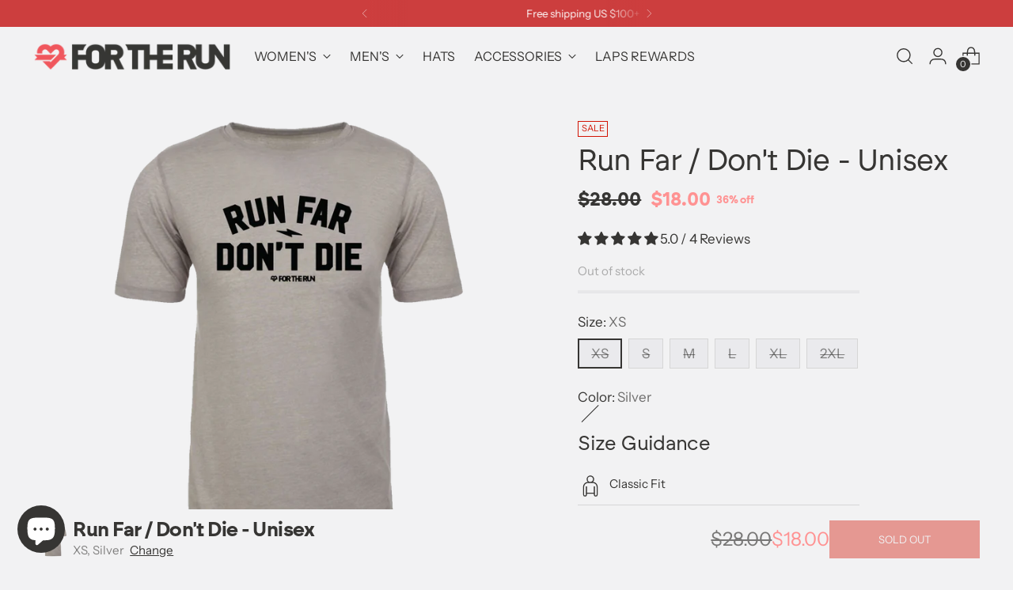

--- FILE ---
content_type: text/css
request_url: https://www.forthe.run/cdn/shop/t/36/assets/ftr.css?v=161397083362721365921769110762
body_size: 1144
content:
:root{--space-outer:3.3vw;--font-size-navigation-base: 14px;--product-spacing:5px;--gilroy-font: "Gilroy-Black", sans-serif;--gilroy-regular: "Gilroy-Regular", sans-serif;--brockmann-bold: "Brockmann-Bold", sans-serif;--brockmann-regular-italic: "Brockmann-RegularItalic", sans-serif;--brockmann-regular: "Brockmann-Regular", sans-serif}html{overflow-x:hidden}.header__links-list.fs-navigation-base,.navigation__submenu-trigger.fs-navigation-base{font-size:16px}.header__links-list li .meganav{border:none;overflow:visible}.header__links-list li .meganav__inner{position:relative;z-index:1000}.meganav a{font-size:16px;text-transform:uppercase;color:#363533}.meganav__nav ul[depth="1"]>li>a{opacity:1}.meganav__nav h4{margin-bottom:1em}.meganav__nav h4 a{font-weight:700}.header__links-list li .meganav .mask{position:absolute;top:0;left:-1500px;height:100%;width:400%;background:#eaeaea}.image-hero.section.section--full-width{padding:0 2px}@media only screen and (min-width: 1080px){.image-hero.section.section--full-width{padding:0 10px}}.image-hero__inner{overflow:hidden}.image-hero__inner .image-block--justify-center{margin-top:1rem;margin-bottom:1rem}.image-hero__text-container{max-width:calc(100% - 50px)}@media only screen and (min-width: 1080px){.image-hero__text-container{max-width:70%}}.image-hero__text-container-inner .image-hero__text-container-heading{font-family:var(--brockmann-bold)!important}.image-hero__text-container-text{margin-top:0}.image-hero__text-container-text p{font-family:var(--brockmann-regular);font-size:1.2rem}@media only screen and (min-width: 1080px){.image-hero__text-container-text p{font-size:1.4rem}}.image-hero__text-container-inner .image-hero__text-container-image-button .btn--primary{font-size:1rem;line-height:1}.rich-text__inner .rich-text__accent{font-family:var(--brockmann-regular);font-size:1rem}.rich-text__inner .rich-text__text.fs-body-75 p{font-family:var(--brockmann-regular);font-size:1.0625rem;line-height:1.25}@media only screen and (min-width: 1080px){.rich-text__inner .rich-text__text.fs-body-75 p{font-size:1.0625rem}}.rich-text__inner .rich-text__text.fs-body-100 p{font-family:var(--brockmann-regular);font-size:1.5rem;line-height:1.25}@media only screen and (min-width: 1080px){.rich-text__inner .rich-text__text.fs-body-100 p{font-size:2.25rem}}.rich-text__inner .rich-text__text.fs-body-200 p{font-family:var(--brockmann-regular);font-size:2rem;line-height:1.25}@media only screen and (min-width: 1080px){.rich-text__inner .rich-text__text.fs-body-200 p{font-size:3.25rem}}.featured-collection-slider__product{margin-right:var(--product-spacing)!important}.collection-banner__inner{margin-right:2px;margin-left:2px}@media only screen and (min-width: 1080px){.collection-banner__inner{margin-right:10px;margin-left:10px}}.collection-banner__text-container-heading{font-family:var(--brockmann-bold);font-size:3rem}.collection-banner__text-container-text p{font-family:var(--brockmann-regular);font-size:1.4rem}.collection__products{column-gap:var(--product-spacing)}.collection-list-grid.collection-list-grid--per-view-5 .collection-list-grid__collections{grid-gap:var(--product-spacing)}.collection-list-slider__collection.carousel__slide{margin-right:var(--product-spacing)!important}.product-item__inner{height:100%}.product-item__inner .product-item__hover-container{z-index:-1;display:block;position:absolute;top:0;right:0;bottom:0;left:0;margin:0;height:var(--item-height);transition:height .2s ease;opacity:0;pointer-events:none}.product-item__inner:hover .product-item__hover-container{opacity:1}.product-item .product-item__inner .product-item__meta{transition:all .2s ease;position:relative;z-index:1;margin-top:0;background:#f2f2f3}.product-item .product-item__inner:hover .product-item__meta{margin-top:-35px;margin-bottom:35px}.product-item__text.ta-c{text-align:left}.ff-body.fs-product-card-title,.product-item__text .product-item__price{font-family:var(--brockmann-regular)}.product{margin-top:0;padding:0 2px;max-width:100%}@media only screen and (min-width: 1080px){.product{padding:0 var(--space-outer)}}.product__price.fs-body-100{font-size:1.5rem}.product__block--product-header-inner .product__title{font-family:var(--brockmann-regular)}.product__block--product-header-inner .product__price{font-family:var(--brockmann-bold)}.inventory-counter.product__block,.product__block-callouts,.product-form__item--payment-button{width:100%}@media only screen and (min-width: 1080px){.inventory-counter.product__block,.product__block-callouts,.product-form__item--payment-button{width:70%}}.product__callouts-item-text>ul{list-style:none;padding-inline-start:0}.ftr-features__list{position:relative;color:#363533;font-size:1rem;font-weight:500;line-height:1.4;margin:2px 0 0;padding:20px 20px 20px 0;list-style:none}.ftr-features__list:before{content:"";position:absolute;top:0;bottom:0;left:-24px;width:4px;background:#ff5c39}.ftr-features__list:after{content:"";position:absolute;z-index:-1;top:0;right:0;bottom:0;left:-20px;background:#fff}@media (max-width: 640px){.ftr-features__list{font-size:1.1rem;padding:16px 20px}.ftr-features__list:before{content:"";position:absolute;top:-4px;right:0;bottom:0;left:0;width:100%;height:4px;background:#ff5c39}.ftr-features__list:after{content:"";position:absolute;z-index:-1;top:0;right:0;bottom:0;left:0;background:#fff}}.fabric-inline-feature{position:relative;color:#363533;font-size:1rem;font-weight:500;line-height:1.4;padding:20px 20px 20px 0;border-radius:0;margin:24px 0 0;text-align:left}.fabric-inline-feature:before{content:"";position:absolute;top:0;bottom:0;left:-24px;width:4px;background:#ff5c39}.fabric-inline-feature:after{content:"";position:absolute;z-index:-1;top:0;right:0;bottom:0;left:-20px;background:#fff}@media (max-width: 640px){.fabric-inline-feature{font-size:1.1rem;padding:16px 20px}.fabric-inline-feature:before{content:"";position:absolute;top:-4px;right:0;bottom:0;left:0;width:100%;height:4px;background:#ff5c39}.fabric-inline-feature:after{content:"";position:absolute;z-index:-1;top:0;right:0;bottom:0;left:0;background:#fff}}.tech-specs-wrapper{position:relative;z-index:1}.tech-specs-wrapper:before{content:"";position:absolute;top:0;left:50%;transform:translate(-50%);width:100vw;height:100%;background-color:#363533;z-index:-1}.tech-specs-inner{padding:48px 0;color:#f2f2f3}.tech-specs-title{font-family:var(--brockmann-bold);margin-bottom:1rem}.tech-grid{display:grid;grid-template-columns:60% 40%}.tech-left{border-right:1px solid #575553;padding-right:40px;margin-right:40px}@media (max-width: 900px){.tech-grid{grid-template-columns:1fr}.tech-left{border-right:none;padding-right:0;margin-right:0}}.tech-section{padding-top:24px;border-top:1px solid #575553}.section-info{display:flex;flex-direction:column;gap:6px}.section-title{font-weight:600;font-size:1.25rem}.section-title.care,.section-title.materials{margin-bottom:.5em}.section-title.materials{margin-top:1em}.section-sub{font-size:1rem;opacity:.85}.line-wrapper{margin-top:1em;margin-bottom:1em}.line-grid{display:grid;grid-template-columns:repeat(5,1fr);gap:10px;align-items:center;text-align:center}.segment-wrap{display:flex;flex-direction:column;align-items:center}.segment{display:block;width:100%;height:4px;background:#575553;border-radius:2px;transition:height .25s ease,background-color .25s ease}.segment.is-active{height:8px;background:#ff5c39}.segment-label{margin-top:.5rem;font-size:1rem;color:#f2f2f3;opacity:.8}.care-list{list-style:none;margin:0;padding:0}.care-item,.fabric-text{font-size:1rem;line-height:1.5;opacity:.9}.page{--header-width: 100%}.page__inner{padding-right:0;padding-left:0}.page__inner .page__header{align-items:start}.page__inner .ff-heading{text-transform:uppercase;text-align:left}.page__header .page__heading{font-family:var(--brockmann-bold)}.newsletter__signup{max-width:100%}.newsletter__signup .newsletter__signup-input{background-color:transparent;font-size:1.5rem;color:#fff;border-top-color:transparent;border-right-color:transparent;border-bottom-color:#fff;border-left-color:transparent}.newsletter__signup-button .btn--primary>span{font-size:1.25rem;color:#fff}.newsletter__signup-button .btn.btn--primary.btn--overlay:before{background-color:transparent;background:transparent;box-shadow:0 0 0 2px #fff inset}.newsletter__signup-button .btn.btn--primary.btn--overlay:after{background-color:transparent;background:transparent;box-shadow:0 0 0 2px #fff inset}
/*# sourceMappingURL=/cdn/shop/t/36/assets/ftr.css.map?v=161397083362721365921769110762 */


--- FILE ---
content_type: text/javascript
request_url: https://www.forthe.run/cdn/shop/t/36/assets/fluco-global-context-api.js?v=13663071591547019941763600798
body_size: 3957
content:
(function(){"use strict";const S="relevantbits-context",L="rb-context-variation",T="shopify-section",q=/^shopify-section-(template--\w+__)?(sections--\w+__)?/,A=/^shopify-section-/,f="rb-context-loading",D="rb-context-ready",O="session",U="view",z="click",v="recipe",$="https://app.context.relevantbits.com/".endsWith("/")?"https://app.context.relevantbits.com/":"https://app.context.relevantbits.com//";function y(e,...n){var t;typeof process<"u"&&((t=process.env)==null?void 0:t.NODE_ENV)==="test"||console.log(`Context: ${e}`,...n)}function h(e,...n){var t,r;(r=(t=window.relevantbits)==null?void 0:t.options)!=null&&r.debug&&console.info(`Context: ${e}`,...n)}function l(e,n){var t;typeof process<"u"&&((t=process.env)==null?void 0:t.NODE_ENV)==="test"||console.error(`Context: ${e}`,n)}function m(){try{const e=localStorage.getItem(S),n=typeof e=="string"&&e.trim().length?JSON.parse(e):{};return n.timestamp??(n.timestamp=Date.now()),n.queryParams??(n.queryParams={}),n}catch(e){return l("Failed to retrieve context from local storage",e),{timestamp:Date.now(),queryParams:{}}}}function x(e){if(!e){localStorage.removeItem(S);return}localStorage.setItem(S,JSON.stringify(e))}function W(){return m().queryParams}function V(e){return W()[e]}function _(){return!!V(v)}function M(){const e=m();delete e.queryParams[v],delete e.recipe,x(e)}function j(e){const n=m();n.userCanBeTracked=!!e,x(n)}function B(e){const n=m();n.recipe=e,x(n)}async function H(){if(!_())return;const e=document.createElement("div");e.id="preview-links-banner",e.innerHTML=`
    <style>
      .ctxb-preview-links-banner {
        align-items: center;
        background: #ff0;
        color: #202223;
        display: flex;
        flex-direction: row;
        font-size: 1.2rem;
        justify-content: center;
        left: 0;
        padding: 9px;
        position: fixed;
        right: 0;
        top: 0;
        width: 100%;
        z-index: 9999;
      }

      .ctxb-preview-links-banner .ctxb-bold {
          font-weight: 800;
      }

      .ctxb-preview-links-banner button {
        border: 1px solid #babfc3;
        border-radius: 4px;
        color: #202223;
        font-size: 1.2rem;
        line-height: 1.8rem;
        margin: 0;
        padding: 3px 12px;
        display: none;
        flex-direction: row;
        align-items: center;
        background: #fff;
        box-shadow: 0px 1px 0px 0px rgba(0, 0, 0, 0.05);
        opacity: 1;
      }

      .ctxb-preview-links-banner button:disabled {
        cursor: wait;
        display: flex;
      }

      .ctxb-preview-links-banner .ctxb-button-ready {
        display: none;
      }

      .rb-context-ready .ctxb-preview-links-banner .ctxb-button:disabled {
        display: none;
      }

      .rb-context-ready .ctxb-preview-links-banner .ctxb-button:not(:disabled) {
        display: flex;
      }

      .ctxb-preview-links-banner .ctxb-spinner {
        width: 1rem;
        height: 1rem;
        margin-right: 0.5rem;
        animation: p-motion-keyframes-spin 500ms linear infinite;
        fill: #202223;
      }

      @keyframes p-motion-keyframes-spin {
        to {
          transform:rotate(1turn)
        }
      }
    </style>
    <div class="ctxb-preview-links-banner">
      <span class='ctxb-bold'>RECIPE PREVIEW&nbsp;</span>
      - You are currently viewing the site with the content selected in your recipe.&nbsp;
      <button disabled class='ctxb-button'>
          <div>
              <svg viewBox="0 0 20 20" xmlns="http://www.w3.org/2000/svg" class="ctxb-spinner">
                  <path d="M7.229 1.173a9.25 9.25 0 1011.655 11.412 1.25 1.25 0 10-2.4-.698 6.75 6.75 0 11-8.506-8.329 1.25 1.25 0 10-.75-2.385z"></path>
              </svg>
          </div>
          <div>Loading preview</div>
      </button>
      <button class='ctxb-button'>
        <div>Clear preview</div>
      </button>
    </div>
  `;const n=e.querySelector("button.ctxb-button:not(:disabled)");n&&n.addEventListener("click",()=>{M();const t=new URL(window.location.href);t.searchParams.delete(v),t.searchParams.set("ctx",Math.random().toString()),window.history.replaceState(null,"",t),window.location.reload(),window.location.href=t.toString()}),document.body.insertBefore(e,document.body.firstChild)}function X(){return document.cookie.split(";").reduce((e,n)=>{const t=n.indexOf("=");if(t!==-1){const r=n.slice(0,t).trim(),i=n.slice(t+1);e[r]=i}return e},{})}const I="ABCDEFGHIJKLMNOPQRSTUVWXYZabcdefghijklmnopqrstuvwxyz0123456789+/=";function Y(e){let n,t,r,i,o,a,c="",s=0;for(e=e.replace(/[^A-Za-z0-9\+\/\=]/g,"");s<e.length;)n=I.indexOf(e.charAt(s++))<<2|(i=I.indexOf(e.charAt(s++)))>>4,t=(15&i)<<4|(o=I.indexOf(e.charAt(s++)))>>2,r=(3&o)<<6|(a=I.indexOf(e.charAt(s++))),c+=String.fromCharCode(n),o!=64&&(c+=String.fromCharCode(t)),a!=64&&(c+=String.fromCharCode(r));return c=J(c)}function J(e){let n="",t=0,r=0,i=r;for(;t<e.length;)if(r=e.charCodeAt(t),r<128)n+=String.fromCharCode(r),t++;else if(r>191&&r<224)i=e.charCodeAt(t+1),n+=String.fromCharCode((31&r)<<6|63&i),t+=2;else{i=e.charCodeAt(t+1);const o=e.charCodeAt(t+2);n+=String.fromCharCode((15&r)<<12|(63&i)<<6|63&o),t+=3}return n}function K(){try{const e=X();if(e.__kla_id)return JSON.parse(Y(e.__kla_id))}catch{return{}}return{}}function G(){var t,r,i;const e=new URL(window.location.href),n=((r=(t=window.relevantbits)==null?void 0:t.context)==null?void 0:r.customer)||{};return!n.email&&e.searchParams.has("utm_email")&&(n.email=e.searchParams.get("utm_email")||void 0),e.searchParams.has("_kx")?n.kx=e.searchParams.get("_kx")||void 0:n.kx=((i=K())==null?void 0:i.$exchange_id)||void 0,n.loggedIn=!!n.id,n.id||n.email||n.kx?n:void 0}function Z(){try{if(document.referrer&&new URL(document.referrer).hostname!==window.location.hostname)return document.referrer}catch(e){l("Failed to get referrer",e)}}function b(e,n,t,r){const i=m();return i.timestamp=Date.now(),i.customer={...i.customer,...e},i.queryParams={...i.queryParams,...n},i.referrer=t??i.referrer,i.market=r,delete i.recipe,x(i),i}function Q(){var a,c,s,d,w,E;const e=G(),n=Z(),t=(c=(a=window.relevantbits)==null?void 0:a.context)==null?void 0:c.market,r=[...new URLSearchParams(window.location.search).entries()].reduce((g,[p,u])=>((p===v||p.startsWith("utm_"))&&(g[p]=u),g),{}),i=m();if(!i||i.queryParams[v]||r[v]||i.timestamp<Date.now()-1e3*60*60*24||e!=null&&e.id&&((s=i.customer)==null?void 0:s.id)!==e.id||e!=null&&e.email&&((d=i.customer)==null?void 0:d.email)!==e.email||e!=null&&e.kx&&((w=i.customer)==null?void 0:w.kx)!==e.kx||(e==null?void 0:e.loggedIn)!=null&&((E=i.customer)==null?void 0:E.loggedIn)!==e.loggedIn)return b(e,r,n,t);const o=Object.keys(r);for(let g=0;g<o.length;g+=1){const p=o[g];if(r[p]!==i.queryParams[p])return b(e,r,n,t)}return n&&n!==i.referrer||t!==i.market?b(e,r,n,t):i}async function R(e,n={},t=1e3){if(_())return fetch(e,n);const r=new AbortController,{signal:i}=r,o=setTimeout(()=>{r.abort()},t);try{return await fetch(e,{...n,signal:i})}finally{clearTimeout(o)}}function P(e,n={}){var i,o,a;const{recipe:t,userCanBeTracked:r}=m();try{if(!(t!=null&&t.recipeId)||_())return;const c=window.location.href,s=window.Shopify.shop;navigator.sendBeacon(`${window.relevantbits.host}api/storefront/${e}?shop=${s}`,JSON.stringify({...n,url:c,recipe_id:t.recipeId,recipe_name:t.recipeName})),r&&(window._learnq=window._learnq||[],e===O&&((a=(o=(i=window.relevantbits)==null?void 0:i.context)==null?void 0:o.customer)!=null&&a.email)&&window._learnq.push(["identify",{$email:window.relevantbits.context.customer.email}]),window._learnq.push(["track",`Context ${e}`,{...n,url:c,recipe_id:t.recipeId,recipe_name:t.recipeName}])),r&&typeof window.gtag=="function"&&window.gtag("event",`context_${e}`,{...n,url:c,recipe_id:t.recipeId,recipe_name:t.recipeName})}catch(c){l(`Failed to record ${e} event for ${t}`,c)}}function ee(e){return Object.entries(e).filter(([,n])=>n!=null&&n!=="").map(([n,t])=>`${encodeURIComponent(n)}=${encodeURIComponent(t)}`).join("&")}async function te(){var r,i,o,a,c,s;const e=Q();if(e.recipe)return e.recipe;const n=_()?{}:{localTime:new Date(e.timestamp).toISOString(),timezone:(i=(r=Intl==null?void 0:Intl.DateTimeFormat())==null?void 0:r.resolvedOptions())==null?void 0:i.timeZone,customerId:(o=e.customer)==null?void 0:o.id,customerEmail:(a=e.customer)==null?void 0:a.email,customerKx:(c=e.customer)==null?void 0:c.kx,loggedIn:(s=e.customer)==null?void 0:s.loggedIn,referrer:e.referrer,market:e.market},t=`${window.relevantbits.host}api/storefront/?shop=${window.Shopify.shop}&${ee(e.queryParams)}`;h("Fetching recipe",{url:t,payload:n,context:e});try{const d=await R(t,{method:"POST",headers:{"Content-Type":"application/json"},body:JSON.stringify(n)});if(!d.ok)throw new Error(`HTTP ${d.status}: ${d.statusText}`);const w=await d.json();if(!w||typeof w!="object"||typeof w.recipeId!="string")throw new Error("Invalid recipe data received from API");return B(w),P(O),w}catch(d){l("Failed to fetch a matching recipe",d);return}}async function ne(e){const{timestamp:n}=m(),t=new URL(window.location.origin);e.renderPath?t.pathname=e.renderPath:(t.pathname=window.location.pathname,e.dynamic?t.searchParams.set("view",e.contextId):t.searchParams.set("section_id",e.contextId)),t.searchParams.set("ctx",n.toString()),h("Fetching variation",e);try{const r=await R(t.toString(),{cache:"force-cache"}),{status:i}=r;if(i===200){const o=await r.text();if(!e.dynamic||o.includes(`.${e.contextId}'`)||o.includes(L))return o;l(`Failed to fetch variation: ${e.contextId}`,new Error("Invalid dynamic section"))}l(`Failed to fetch variation: ${e.contextId}`,new Error(`Status: ${i}`))}catch(r){l(`Failed to fetch variation: ${e.contextId}`,r)}}function re(e){let n=new Set,t=new Set;window.relevantbits.scripts?n=window.relevantbits.scripts:(document.querySelectorAll("script").forEach(o=>{o.src&&!n.has(o.src)&&n.add(o.src)}),window.relevantbits.scripts=n),window.relevantbits.links?t=window.relevantbits.links:(document.querySelectorAll('link[rel="stylesheet"]').forEach(o=>{t.has(o.href)||t.add(o.href)}),window.relevantbits.links=t),e.querySelectorAll("script").forEach(o=>{var c;const a=document.createElement("script");o.src&&!n.has(o.src)?(n.add(o.src),a.src=o.src,a.defer=o.defer,document.body.appendChild(a)):!o.src&&o.textContent&&((c=window.relevantbits.options)!=null&&c.inline_scripts)&&(a.textContent=o.textContent,document.body.appendChild(a))}),e.querySelectorAll('link[rel="stylesheet"]').forEach(o=>{if(o.href&&!t.has(o.href)){t.add(o.href);const a=document.createElement("link");a.rel="stylesheet",a.href=o.href,document.head.appendChild(a)}})}function ie(e,n){const t=new IntersectionObserver(r=>r.forEach(i=>{i.isIntersecting&&(n(e),t.unobserve(e))}));t.observe(e)}async function oe(e,n){var t,r,i;try{const o=(t=e.id)==null?void 0:t.replace(A,""),a=(r=e.id)==null?void 0:r.replace(q,""),c=(i=[...e.classList].find(d=>d.startsWith("shopify-section-group-")))==null?void 0:i.replace("shopify-section-group-","");let s;if(c?s=n.variations[`sections/${c}#${a}`]:s=n.variations[`templates/${window.relevantbits.template}#${a}`],s||(s=n.variations[a]),a&&s){const d=await ne(s);if(!d){e.classList.remove(f);return}h("Rendering section",a,s),e.querySelectorAll("is-land").forEach(u=>{const k=u,C=k.getTemplates();C&&k.replaceTemplates(C)}),e.dispatchEvent(new CustomEvent("shopify:section:unload",{bubbles:!0,detail:{sectionId:o}}));const E=new DOMParser().parseFromString(d,"text/html"),p=(E.querySelector(`.${L}`)||E.body).querySelectorAll(`.${T}`);e.replaceWith(...p),p.forEach(u=>{var F;re(u);const k=(F=u.id)==null?void 0:F.replace(A,"");u.dispatchEvent(new CustomEvent("shopify:section:load",{bubbles:!0,detail:{sectionId:k}})),ie(u,()=>{P(U,{section_id:a,variation_id:s.id,variation_name:s.name,variation_type:s.type})});const C=()=>{P(z,{section_id:a,variation_id:s.id,variation_name:s.name,variation_type:s.type}),u.removeEventListener("click",C)};u.addEventListener("click",C)})}}catch(o){l(`Failed to render section ${e==null?void 0:e.id}`,o)}finally{e.classList.remove(f)}}async function ae(e){try{const n=document.querySelectorAll(`.${T}`),t=[];e?(h("Applying recipe",e),n.forEach(r=>{r.classList.add(f),t.push(oe(r,e))})):h("No matching recipe was found. Showing default content."),document.documentElement.classList.remove(f),await Promise.all(t)}catch(n){document.documentElement.classList.remove(f),l(`Failed to set content visibility: ${e==null?void 0:e.recipeId}`,n)}}async function N(){var e,n;try{const t=((n=(e=window.Shopify)==null?void 0:e.customerPrivacy)==null?void 0:n.userCanBeTracked())??!1;j(t)}catch(t){l("Failed to handle tracking consent",t)}}async function se({template:e,context:n,options:t,host:r=$}){var i,o;if((i=window.relevantbits)!=null&&i.enabled){t!=null&&t.debug&&y("Context already enabled, skipping re-initialization");return}if(e.startsWith("customers/")){t!=null&&t.debug&&y("Skipping Context initialization for customer template"),document.documentElement.classList.remove(f);return}if(e.includes(".ctx-")){t!=null&&t.debug&&y("Skipping Context initialization for context template"),document.documentElement.classList.remove(f);return}if(!e){t!=null&&t.debug&&y("Skipping Context initialization for unknown template"),document.documentElement.classList.remove(f);return}t!=null&&t.debug&&y("Initializing Context",{template:e,context:n,host:r,options:t}),window.relevantbits.enabled=!0,window.relevantbits.template=e,window.relevantbits.context=n||{},window.relevantbits.host=r,window.relevantbits.options=t||{};try{const a=await te();await ae(a)}catch(a){l("Failed to display Context",a)}document.documentElement.classList.remove(f),document.documentElement.classList.add(D),t!=null&&t.disable_dispatch||(h("Dispatching DOMContentLoaded event"),document.dispatchEvent(new Event("DOMContentLoaded"))),window.initLazyImages&&window.initLazyImages(),typeof window._pf_openUrl=="function"&&window._pf_openUrl(),h("ready"),window.dispatchEvent(new CustomEvent("relevantbits:context:ready")),H(),(o=window.Shopify)==null||o.loadFeatures([{name:"consent-tracking-api",version:"0.1"}],a=>{if(a){l("Failed to load consent tracking API",a);return}N(),document.addEventListener("trackingConsentAccepted",()=>{N()})})}window.relevantbits=window.relevantbits||{enabled:!1,host:$,provideContext:se,getContext:m,setContext:x},y("loaded"),window.dispatchEvent(new CustomEvent("relevantbits:context:loaded"))})();


--- FILE ---
content_type: text/javascript; charset=utf-8
request_url: https://www.forthe.run/products/run-far-dont-die-unisex.js
body_size: 613
content:
{"id":6742208381027,"title":"Run Far \/ Don't Die - Unisex","handle":"run-far-dont-die-unisex","description":"\u003cp\u003eWhether you're training or running a racing, the first goal is always the same.\u003c\/p\u003e\n\u003cp\u003eRun Far. Don't Die.\u003c\/p\u003e\n\u003cp\u003e\u003cspan\u003e#runfardontide\u003c\/span\u003e\u003c\/p\u003e","published_at":"2022-04-22T11:59:44-04:00","created_at":"2022-04-21T16:59:59-04:00","vendor":"For The Run","type":"Shirt","tags":["Mens","Progression","Shirts","Womens"],"price":1800,"price_min":1800,"price_max":1800,"available":false,"price_varies":false,"compare_at_price":2800,"compare_at_price_min":2800,"compare_at_price_max":2800,"compare_at_price_varies":false,"variants":[{"id":39835828584547,"title":"XS \/ Silver","option1":"XS","option2":"Silver","option3":null,"sku":"RFDDSHRT01","requires_shipping":true,"taxable":true,"featured_image":{"id":44572461728062,"product_id":6742208381027,"position":1,"created_at":"2024-01-26T10:29:19-05:00","updated_at":"2024-01-26T10:29:21-05:00","alt":null,"width":1500,"height":1500,"src":"https:\/\/cdn.shopify.com\/s\/files\/1\/0293\/5364\/0035\/files\/Run-Far-Dont-Die__Preview_fc8c9c71-dfe4-4104-b910-41cb4fc22720.png?v=1706282961","variant_ids":[39835828584547,39835828617315,39835828650083,39835828682851,39835828715619,48308619116862]},"available":false,"name":"Run Far \/ Don't Die - Unisex - XS \/ Silver","public_title":"XS \/ Silver","options":["XS","Silver"],"price":1800,"weight":136,"compare_at_price":2800,"inventory_management":"shopify","barcode":null,"featured_media":{"alt":null,"id":37023022448958,"position":1,"preview_image":{"aspect_ratio":1.0,"height":1500,"width":1500,"src":"https:\/\/cdn.shopify.com\/s\/files\/1\/0293\/5364\/0035\/files\/Run-Far-Dont-Die__Preview_fc8c9c71-dfe4-4104-b910-41cb4fc22720.png?v=1706282961"}},"requires_selling_plan":false,"selling_plan_allocations":[]},{"id":39835828617315,"title":"S \/ Silver","option1":"S","option2":"Silver","option3":null,"sku":"RFDDSHRT02","requires_shipping":true,"taxable":true,"featured_image":{"id":44572461728062,"product_id":6742208381027,"position":1,"created_at":"2024-01-26T10:29:19-05:00","updated_at":"2024-01-26T10:29:21-05:00","alt":null,"width":1500,"height":1500,"src":"https:\/\/cdn.shopify.com\/s\/files\/1\/0293\/5364\/0035\/files\/Run-Far-Dont-Die__Preview_fc8c9c71-dfe4-4104-b910-41cb4fc22720.png?v=1706282961","variant_ids":[39835828584547,39835828617315,39835828650083,39835828682851,39835828715619,48308619116862]},"available":false,"name":"Run Far \/ Don't Die - Unisex - S \/ Silver","public_title":"S \/ Silver","options":["S","Silver"],"price":1800,"weight":136,"compare_at_price":2800,"inventory_management":"shopify","barcode":null,"featured_media":{"alt":null,"id":37023022448958,"position":1,"preview_image":{"aspect_ratio":1.0,"height":1500,"width":1500,"src":"https:\/\/cdn.shopify.com\/s\/files\/1\/0293\/5364\/0035\/files\/Run-Far-Dont-Die__Preview_fc8c9c71-dfe4-4104-b910-41cb4fc22720.png?v=1706282961"}},"requires_selling_plan":false,"selling_plan_allocations":[]},{"id":39835828650083,"title":"M \/ Silver","option1":"M","option2":"Silver","option3":null,"sku":"RFDDSHRT03","requires_shipping":true,"taxable":true,"featured_image":{"id":44572461728062,"product_id":6742208381027,"position":1,"created_at":"2024-01-26T10:29:19-05:00","updated_at":"2024-01-26T10:29:21-05:00","alt":null,"width":1500,"height":1500,"src":"https:\/\/cdn.shopify.com\/s\/files\/1\/0293\/5364\/0035\/files\/Run-Far-Dont-Die__Preview_fc8c9c71-dfe4-4104-b910-41cb4fc22720.png?v=1706282961","variant_ids":[39835828584547,39835828617315,39835828650083,39835828682851,39835828715619,48308619116862]},"available":false,"name":"Run Far \/ Don't Die - Unisex - M \/ Silver","public_title":"M \/ Silver","options":["M","Silver"],"price":1800,"weight":136,"compare_at_price":2800,"inventory_management":"shopify","barcode":null,"featured_media":{"alt":null,"id":37023022448958,"position":1,"preview_image":{"aspect_ratio":1.0,"height":1500,"width":1500,"src":"https:\/\/cdn.shopify.com\/s\/files\/1\/0293\/5364\/0035\/files\/Run-Far-Dont-Die__Preview_fc8c9c71-dfe4-4104-b910-41cb4fc22720.png?v=1706282961"}},"requires_selling_plan":false,"selling_plan_allocations":[]},{"id":39835828682851,"title":"L \/ Silver","option1":"L","option2":"Silver","option3":null,"sku":"RFDDSHRT04","requires_shipping":true,"taxable":true,"featured_image":{"id":44572461728062,"product_id":6742208381027,"position":1,"created_at":"2024-01-26T10:29:19-05:00","updated_at":"2024-01-26T10:29:21-05:00","alt":null,"width":1500,"height":1500,"src":"https:\/\/cdn.shopify.com\/s\/files\/1\/0293\/5364\/0035\/files\/Run-Far-Dont-Die__Preview_fc8c9c71-dfe4-4104-b910-41cb4fc22720.png?v=1706282961","variant_ids":[39835828584547,39835828617315,39835828650083,39835828682851,39835828715619,48308619116862]},"available":false,"name":"Run Far \/ Don't Die - Unisex - L \/ Silver","public_title":"L \/ Silver","options":["L","Silver"],"price":1800,"weight":136,"compare_at_price":2800,"inventory_management":"shopify","barcode":null,"featured_media":{"alt":null,"id":37023022448958,"position":1,"preview_image":{"aspect_ratio":1.0,"height":1500,"width":1500,"src":"https:\/\/cdn.shopify.com\/s\/files\/1\/0293\/5364\/0035\/files\/Run-Far-Dont-Die__Preview_fc8c9c71-dfe4-4104-b910-41cb4fc22720.png?v=1706282961"}},"requires_selling_plan":false,"selling_plan_allocations":[]},{"id":39835828715619,"title":"XL \/ Silver","option1":"XL","option2":"Silver","option3":null,"sku":"RFDDSHRT05","requires_shipping":true,"taxable":true,"featured_image":{"id":44572461728062,"product_id":6742208381027,"position":1,"created_at":"2024-01-26T10:29:19-05:00","updated_at":"2024-01-26T10:29:21-05:00","alt":null,"width":1500,"height":1500,"src":"https:\/\/cdn.shopify.com\/s\/files\/1\/0293\/5364\/0035\/files\/Run-Far-Dont-Die__Preview_fc8c9c71-dfe4-4104-b910-41cb4fc22720.png?v=1706282961","variant_ids":[39835828584547,39835828617315,39835828650083,39835828682851,39835828715619,48308619116862]},"available":false,"name":"Run Far \/ Don't Die - Unisex - XL \/ Silver","public_title":"XL \/ Silver","options":["XL","Silver"],"price":1800,"weight":136,"compare_at_price":2800,"inventory_management":"shopify","barcode":null,"featured_media":{"alt":null,"id":37023022448958,"position":1,"preview_image":{"aspect_ratio":1.0,"height":1500,"width":1500,"src":"https:\/\/cdn.shopify.com\/s\/files\/1\/0293\/5364\/0035\/files\/Run-Far-Dont-Die__Preview_fc8c9c71-dfe4-4104-b910-41cb4fc22720.png?v=1706282961"}},"requires_selling_plan":false,"selling_plan_allocations":[]},{"id":48308619116862,"title":"2XL \/ Silver","option1":"2XL","option2":"Silver","option3":null,"sku":"","requires_shipping":true,"taxable":true,"featured_image":{"id":44572461728062,"product_id":6742208381027,"position":1,"created_at":"2024-01-26T10:29:19-05:00","updated_at":"2024-01-26T10:29:21-05:00","alt":null,"width":1500,"height":1500,"src":"https:\/\/cdn.shopify.com\/s\/files\/1\/0293\/5364\/0035\/files\/Run-Far-Dont-Die__Preview_fc8c9c71-dfe4-4104-b910-41cb4fc22720.png?v=1706282961","variant_ids":[39835828584547,39835828617315,39835828650083,39835828682851,39835828715619,48308619116862]},"available":false,"name":"Run Far \/ Don't Die - Unisex - 2XL \/ Silver","public_title":"2XL \/ Silver","options":["2XL","Silver"],"price":1800,"weight":136,"compare_at_price":2800,"inventory_management":"shopify","barcode":null,"featured_media":{"alt":null,"id":37023022448958,"position":1,"preview_image":{"aspect_ratio":1.0,"height":1500,"width":1500,"src":"https:\/\/cdn.shopify.com\/s\/files\/1\/0293\/5364\/0035\/files\/Run-Far-Dont-Die__Preview_fc8c9c71-dfe4-4104-b910-41cb4fc22720.png?v=1706282961"}},"requires_selling_plan":false,"selling_plan_allocations":[]}],"images":["\/\/cdn.shopify.com\/s\/files\/1\/0293\/5364\/0035\/files\/Run-Far-Dont-Die__Preview_fc8c9c71-dfe4-4104-b910-41cb4fc22720.png?v=1706282961"],"featured_image":"\/\/cdn.shopify.com\/s\/files\/1\/0293\/5364\/0035\/files\/Run-Far-Dont-Die__Preview_fc8c9c71-dfe4-4104-b910-41cb4fc22720.png?v=1706282961","options":[{"name":"Size","position":1,"values":["XS","S","M","L","XL","2XL"]},{"name":"Color","position":2,"values":["Silver"]}],"url":"\/products\/run-far-dont-die-unisex","media":[{"alt":null,"id":37023022448958,"position":1,"preview_image":{"aspect_ratio":1.0,"height":1500,"width":1500,"src":"https:\/\/cdn.shopify.com\/s\/files\/1\/0293\/5364\/0035\/files\/Run-Far-Dont-Die__Preview_fc8c9c71-dfe4-4104-b910-41cb4fc22720.png?v=1706282961"},"aspect_ratio":1.0,"height":1500,"media_type":"image","src":"https:\/\/cdn.shopify.com\/s\/files\/1\/0293\/5364\/0035\/files\/Run-Far-Dont-Die__Preview_fc8c9c71-dfe4-4104-b910-41cb4fc22720.png?v=1706282961","width":1500}],"requires_selling_plan":false,"selling_plan_groups":[]}